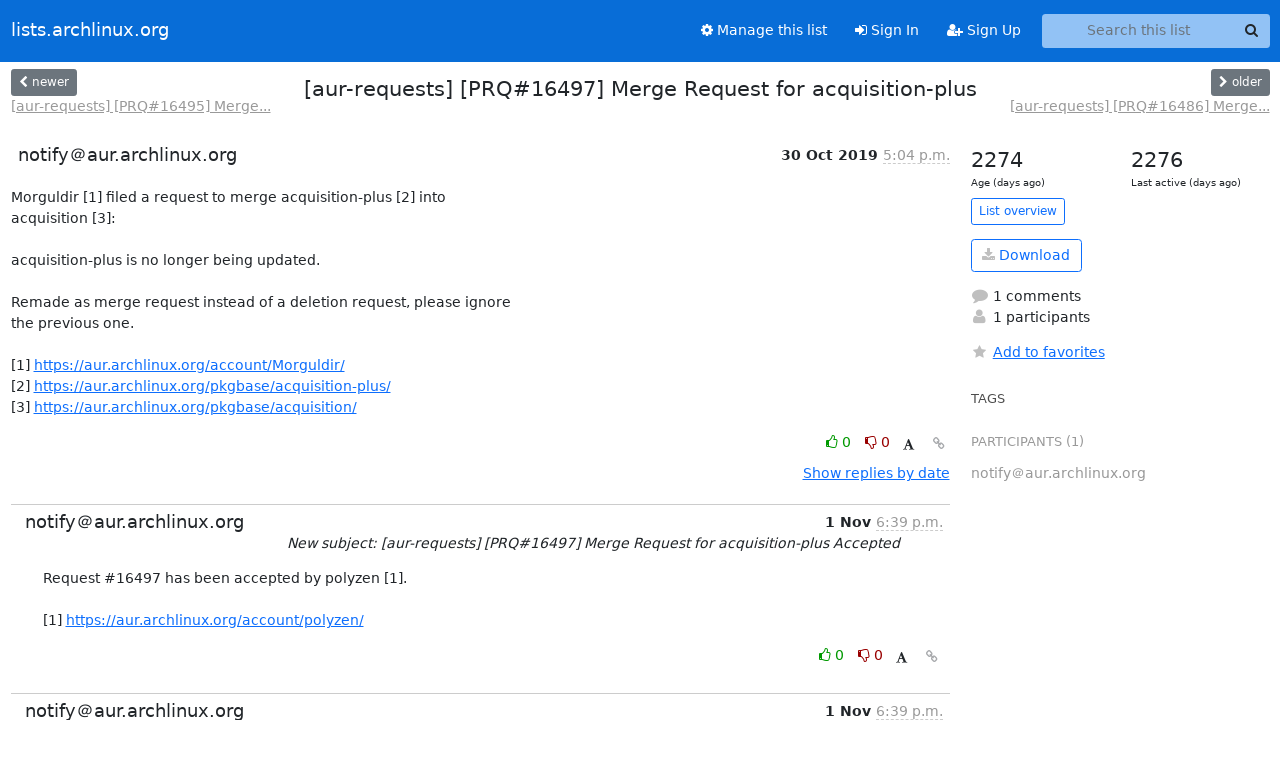

--- FILE ---
content_type: application/javascript
request_url: https://lists.archlinux.org/archives/list/aur-requests@lists.archlinux.org/thread/67IVHG66XHYGRE2IBXHZLKLVORNHIWQP/replies?sort=thread&last_view=
body_size: 993
content:
{"replies_html": "\n\n    \n    <div class=\"odd \">\n      <!-- Start email -->\n      \n\n\n\n\n\n<div class=\"email\">\n\n    <div id=\"XVBM7RAONT3WEQHPVX7464AP56OJJWNQ\" class=\"email-header\">\n        <div class=\"gravatar-wrapper d-flex\">\n            <div class=\"gravatar circle\">\n                \n            </div>\n            <div class=\"email-author d-flex\">\n                <h2 class=\"name\">\n                    \n                       notify\uff20aur.archlinux.org\n                    \n                </h2>\n            </div>\n        </div>\n        <div class=\"email-date right\">\n            \n            \n            <span class=\"date d-none d-sm-inline\">\n                1 Nov\n                \n            </span>\n            <span class=\"date d-sm-none\">\n                1 Nov\n                \n            </span>\n            \n            <div class=\"time\">\n                <span title=\"Sender's time: Nov. 1, 2019, 6:39 p.m.\">6:39 p.m.</span>\n            </div>\n\n        </div>\n        \n        <div class=\"subject\">\n          New subject: [aur-requests] [PRQ#16497] Merge Request for acquisition-plus Accepted\n        </div>\n        \n    </div> <!-- /email-header: gravatar, author-info, date, peramlink, changed_subject -->\n    <div class=\"email-body \">\n      <p>Request #16497 has been accepted by polyzen [1].\n\n[1] <a target=\"_blank\" href=\"https://aur.archlinux.org/account/polyzen/\">https://aur.archlinux.org/account/polyzen/</a></p>\n\n    </div>\n\n    \n\n    <div class=\"email-info\">\n      <div class=\"likeform-wrapper right\">\n        <div class=\"messagelink pull-right\">\n          <button class=\"toggle-font btn btn-sm\"\n                title=\"Display in fixed font\"\n                data-bs-toggle=\"tooltip\" data-placement=\"bottom\">\n                <i class=\"fa fa-font\"></i>\n          </button>\n          <a href=\"/archives/list/aur-requests@lists.archlinux.org/message/XVBM7RAONT3WEQHPVX7464AP56OJJWNQ/\"\n             title=\"Permalink for this message\"\n             data-bs-toggle=\"tooltip\" data-placement=\"bottom\"><i class=\"fa fa-link\"></i></a>\n        </div>\n        \n\n    <form method=\"post\" class=\"likeform\"\n          action=\"/archives/list/aur-requests@lists.archlinux.org/message/XVBM7RAONT3WEQHPVX7464AP56OJJWNQ/vote\">\n    <input type=\"hidden\" name=\"csrfmiddlewaretoken\" value=\"00SeTH95YYJVRUHdDojAORIykBoXXWUkXwviVG62bSOz1WZv7G4vCqZPazq14Z6a\">\n    \n\t\t\n\t\t\t<a class=\"youlike vote  disabled\" title=\"You must be logged-in to vote.\"\n\t\t\thref=\"#like\" data-vote=\"1\" aria-label=\"Like thread\">\n\t\t\t\t\t<i class=\"fa fa-thumbs-o-up\"></i> 0\n\t\t\t</a>\n\t\t\t<a class=\"youdislike vote disabled\" title=\"You must be logged-in to vote.\"\n\t\t\thref=\"#dislike\" data-vote=\"-1\" aria-label=\"Dislike thread\">\n\t\t\t\t<i class=\"fa fa-thumbs-o-down\"></i> 0\n\t\t\t</a>\n\t\t\n    \n\n    </form>\n\n        </div>\n\n        <!-- Reply link -->\n        \n\n        <!-- Attachments -->\n        \n        <!-- Reply form -->\n        \n\n        \n\n    </div>\n\n</div>\n\n      <!-- End of email -->\n    </div>\n    \n", "more_pending": false, "next_offset": null}